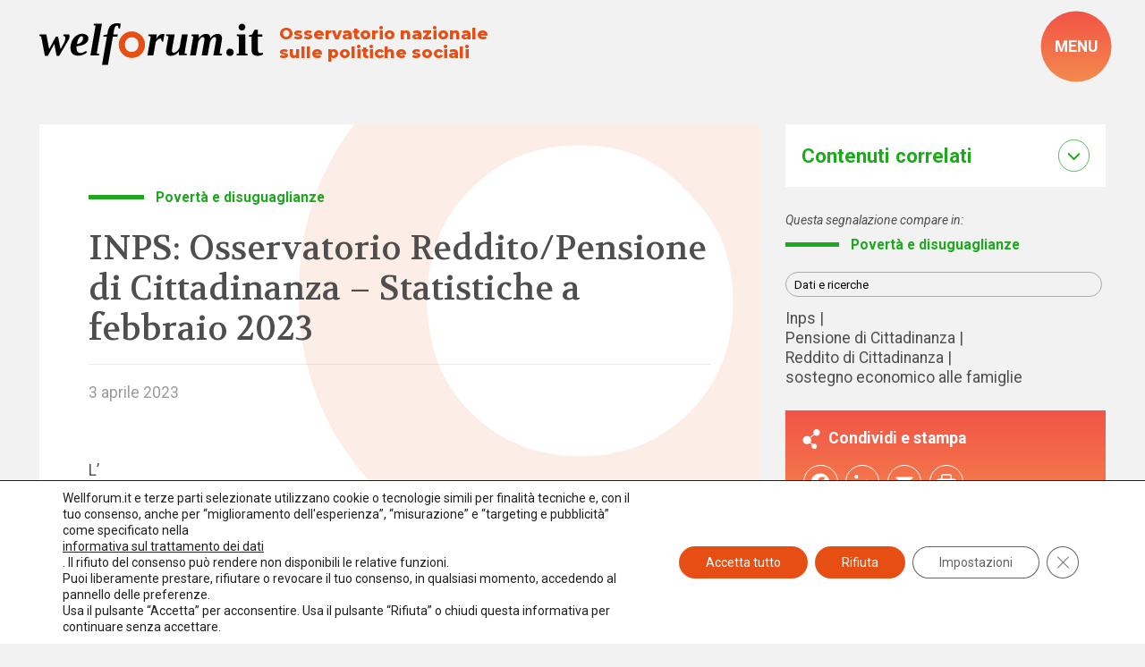

--- FILE ---
content_type: image/svg+xml
request_url: https://www.welforum.it/wp-content/themes/foundation/library/images/svg/ie-caution.svg
body_size: 671
content:
<?xml version="1.0" encoding="utf-8"?>
<!-- Generator: Adobe Illustrator 24.2.1, SVG Export Plug-In . SVG Version: 6.00 Build 0)  -->
<svg version="1.1" id="Livello_1" xmlns="http://www.w3.org/2000/svg" xmlns:xlink="http://www.w3.org/1999/xlink" x="0px" y="0px"
	 viewBox="0 0 100 100" style="enable-background:new 0 0 100 100;" xml:space="preserve">
<style type="text/css">
	.st0{fill:#AAAAAA;}
</style>
<rect x="47.9" y="33.3" class="st0" width="4.2" height="33.4"/>
<polygon class="st0" points="52.1,72.9 47.9,72.9 47.9,77.1 52.1,77.1 "/>
<path class="st0" d="M97.9,85.4v-2h-2.1v-2.1h-1.5v-2.8h-2.1V75h-2.1v-4.2h-2v-3.2H86V64h-2.1v-4.2h-2.1v-3.5h-2.1v-3.5h-2.1v-3.7
	h-2v-3.6h-2.1v-3.6h-2.1v-3.6h-2.1v-3.9h-2.1v-3.6h-2.1v-4.2h-2v-3.4H61v-3.5h-2.1V16h-2.1v-3.3h-2.1V9.8h-2.6V7.7V5.2h-4.2v2.5v2
	h-2.7v3h-2.1v3.2H41v3.7h-2v3.6h-2.1v3.4h-2.1v4.1h-2.1v3.6h-2.1v3.9h-2.1v3.6h-2v3.6h-2.1V49h-2.1v3.7h-2.1v3.5h-2.1v3.6H16v4.1h-2
	v3.6h-2.1v3.3H9.8v4.1H7.7v3.5H5.6v2.9H4.1v2.1H2v2H1.1v4.2H99v-4.2H97.9z M8.3,82.6h1.5v-3.5h2.1v-4.2H14v-3.2h2v-3.6h2.1v-4.2h2.1
	v-3.5h2.1v-3.5h2.1v-3.7h2.1v-3.6h2V46h2.1v-3.6h2.1v-3.9h2.1v-3.6h2.1v-4.2H39v-3.4h2v-3.5h2.1v-3.7h2.1v-3.3h2.1v-2.9h2.1v-2.1
	h1.2v2.1h2v3h2.1v3.3h2.1v3.6h2.1v3.6H61v3.4h2.1V35h2v3.5h2.1v4h2.1V46h2.1v3.7h2.1v3.5h2.1v3.7h2v3.6h2.1V64h2.1v4.2h2.1v3.6H86
	V75h2.1v4.2h2v3.4h1.6v2.8H8.3V82.6z"/>
</svg>
